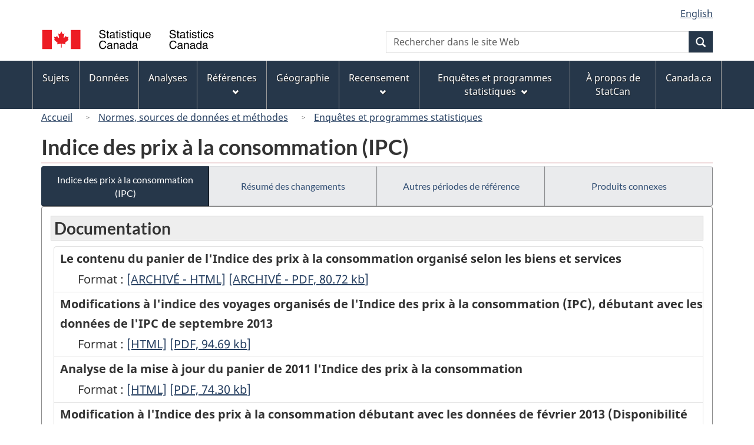

--- FILE ---
content_type: text/html
request_url: https://www23.statcan.gc.ca/imdb/p2SV_f.pl?Function=getSurvDocument&Item_Id=204204&InstaId=201810
body_size: 25196
content:
<!DOCTYPE html>

<!--[if lt IE 9]><html class="no-js lt-ie9" lang="fr" dir="ltr"><![endif]--><!--[if gt IE 8]><!-->
<html class="no-js" lang="fr" dir="ltr">
<!--<![endif]-->

<head>
<meta charset="utf-8">
<!-- Web Experience Toolkit (WET) / BoÃ®te Ã  outils de l'expÃ©rience Web (BOEW)
     wet-boew.github.io/wet-boew/License-en.htm / wet-boew.github.io/wet-boew/Licence-fr.htm -->

<title>Enqu&#234;tes et programmes statistiques - Indice des prix &#224; la consommation &#40;IPC&#41;</title>
<meta name="description" content="Liste de documents." />
<meta name="dcterms.creator" content="Gouvernement du Canada, Statistique Canada" />
<meta name="dcterms.title" content="Indice des prix à la consommation (IPC)" />
<meta name="dcterms.issued" title="W3CDTF" content="2014-11-03" />
<meta name="dcterms.modified" title="W3CDTF" content="2014-11-20" />
<meta name="dcterms.subject" title="gcstc" content="null" />
<meta name="dcterms.language" title="ISO639-2" content="fra" />
<meta name="keywords" content="null" />
<meta name="STCtopic" content="null" />
<meta name="STCtopicID" content="null" />
<meta name="STCsubtopic" content="null" />
<meta name="STCsubtopicID" content="null" />
<meta name="STCtype" content="Enquête" />
<meta content="width=device-width,initial-scale=1" name="viewport" />

<!--START css.htm -->

<meta property="dcterms:service" content="StatCan"/> 
<meta property="dcterms:accessRights" content="2"/>

<link href="/wet-boew4b/assets/favicon.ico" rel="icon" type="image/x-icon">
<link rel="stylesheet" href="/wet-boew4b/css/wet-boew.min.css">
<script src="/wet-boew4b/js/jquery.min.js"></script>

<link rel="stylesheet" href="/wet-boew4b/css/theme.min.css">
<link rel="stylesheet" href="/wet-boew4b/css/statcan.css">
<link rel="stylesheet" href="/wet-boew4b/invitation-manager/Overlay.css"> 

<noscript><link rel="stylesheet" href="/wet-boew4b/css/noscript.min.css" /></noscript>
<!-- Adobe Analytics RUN --><script src="//assets.adobedtm.com/be5dfd287373/0127575cd23a/launch-f7c3e6060667.min.js"></script>
<!-- Adobe Analytics v10 --><!--script src="//assets.adobedtm.com/be5dfd287373/8f0ead8a37e7/launch-09394abc039d.min.js"></script-->

<script>dataLayer1 = [];</script>

<!-- CustomScriptsCSSStart -->
<link rel="stylesheet" href="/wet-boew4b/imdb-templates/imdb-standards.css" />
<!-- CustomScriptsCSSEnd -->

<!--END css.htm -->

</head>

<body vocab="http://schema.org/" typeof="WebPage">

<ul id="wb-tphp">
<li class="wb-slc">
<a class="wb-sl" href="#wb-cont">Passer au contenu principal</a>
</li>
<li class="wb-slc visible-sm visible-md visible-lg">
<a class="wb-sl" href="#wb-info">Passer &#224; &#171;&#160;&#192; propos de ce site&#160;&#187;</a>
</li>
</ul>
<header role="banner">
<div id="wb-bnr" class="container">
<section id="wb-lng" class="visible-md visible-lg text-right">
<h2 class="wb-inv">S&#233;lection de la langue</h2>
<div class="row">
<div class="col-md-12">
<ul class="list-inline margin-bottom-none">
<li><a lang="en" href="
/imdb/cgi-bin/change.cgi
">English</a></li>
</ul>
</div>
</div>
</section>
<div class="row">
<div class="brand col-xs-8 col-sm-9 col-md-6">
<a href="https://www.statcan.gc.ca/fr/debut" property="URL"><img src="/wet-boew4b/assets/sig-blk-fr.svg" alt="Statistique Canada"><span class="wb-inv"> / <span lang="en">Statistics Canada</span></span></a>
</div>
<section class="wb-mb-links col-xs-4 col-sm-3 visible-sm visible-xs" id="wb-glb-mn">
<h2>Recherche et menus</h2>
<ul class="list-inline text-right chvrn">
<li><a href="#mb-pnl" title="Recherche et menus" aria-controls="mb-pnl" class="overlay-lnk" role="button"><span class="glyphicon glyphicon-search"><span class="glyphicon glyphicon-th-list"><span class="wb-inv">Recherche et menus</span></span></span></a></li>
</ul>
<div id="mb-pnl"></div>
</section>

<section id="wb-srch" class="col-xs-6 text-right visible-md visible-lg">
<h2 class="wb-inv">Recherche</h2>
<form action="https://www.statcan.gc.ca/recherche/resultats/site-recherche" method="get" name="cse-search-box" role="search" class="form-inline">
<div class="form-group wb-srch-qry">
<label for="wb-srch-q" class="wb-inv">Recherchez le site Web</label>
<input type="hidden" name="fq" value="stclac:2" />
<input id="wb-srch-q" list="wb-srch-q-ac" class="wb-srch-q form-control" name="q" type="search" value="" size="27" maxlength="150" placeholder="Rechercher dans le site Web">
<datalist id="wb-srch-q-ac">
</datalist>
</div>
<div class="form-group submit">
<button type="submit" id="wb-srch-sub" class="btn btn-primary btn-small" name="wb-srch-sub"><span class="glyphicon-search glyphicon"></span><span class="wb-inv">Recherche</span></button>
</div>
</form>
</section>
</div>
</div>

<nav role="navigation" id="wb-sm" class="wb-menu visible-md visible-lg" data-trgt="mb-pnl" data-ajax-replace="/wet-boew4b/ajax/sitemenu-fr.html" typeof="SiteNavigationElement">
	<h2 class="wb-inv">Menus des sujets</h2>
	<div class="container nvbar">
		<div class="row">
			<ul class="list-inline menu">
				<li><a href="https://www150.statcan.gc.ca/n1/fr/sujets?MM=1">Sujets</a></li>
				<li><a href="https://www150.statcan.gc.ca/n1/fr/type/donnees?MM=1">Donn&eacute;es</a></li>
				<li><a href="https://www150.statcan.gc.ca/n1/fr/type/analyses?MM=1">Analyses</a></li>
				<li><a href="https://www150.statcan.gc.ca/n1/fr/type/references?MM=1">R&eacute;f&eacute;rences</a></li>
				<li><a href="https://www.statcan.gc.ca/fr/geographie?MM=1">G&eacute;ographie</a></li>
				<li><a href="https://www.statcan.gc.ca/fr/recensement?MM=1">Recensement</a></li>
				<li><a href="https://www.statcan.gc.ca/fr/enquetes?MM=1">Enqu&ecirc;tes et programmes statistiques</a></li>
				<li><a href="https://www.statcan.gc.ca/fr/apercu/statcan?MM=1">&Agrave; propos de StatCan</a></li>
				<li><a href="https://www.canada.ca/fr.html">Canada.ca</a></li>
			</ul>
		</div>
	</div>
</nav>

<nav role="navigation" id="wb-bc" class="" property="breadcrumb">
<div class="container">
<div class="row">

<!-- Breadcrumb trail START-->

<ol class="breadcrumb">
<li><a href="http://www.statcan.gc.ca/start-debut-fra.html">Accueil</a></li>
<li><a href="https://www.statcan.gc.ca/fra/concepts/index">Normes&#44; sources de donn&#233;es et m&#233;thodes</a></li>
<li><a href="https://www23.statcan.gc.ca/imdb-bmdi/pub/indexth-fra.htm">Enqu&#234;tes et programmes statistiques</a></li>
</ol>

</div>
</div>
</nav>
</header>

<main role="main" property="mainContentOfPage" class="container">
<!-- Breadcrumb trail END-->

<h1 property="name" id="wb-cont">Indice des prix &#224; la consommation &#40;IPC&#41;</h1>
<div class="btn-group btn-group-justified hidden-xs hidden-print" role="group">
<a class="btn btn-default btn-primary" href="https://www23.statcan.gc.ca/imdb/p2SV_f.pl?Function=getSurvey&amp;Id=201810">Indice des prix &#224; la consommation &#40;IPC&#41;</a>

<a class="btn btn-default" href="https://www23.statcan.gc.ca/imdb/p2SV_f.pl?Function=getMainChange&amp;Id=201810">R&#233;sum&#233; des changements</a>

<a class="btn btn-default" href="https://www23.statcan.gc.ca/imdb/p2SV_f.pl?Function=getInstanceList&amp;Id=201810">Autres p&#233;riodes de r&#233;f&#233;rence</a>

<a class="btn btn-default" href="https://www23.statcan.gc.ca/imdb/p2SV_f.pl?Function=getSurveyProduct&amp;Id=201810">Produits connexes</a>
</div>
<div class="visible-xs mrgn-bttm-sm row active-nav hidden-print">
<div class="col-xs-12"><a class="btn btn-block btn-primary" href="https://www23.statcan.gc.ca/imdb/p2SV_f.pl?Function=getSurvey&amp;Id=201810">Indice des prix &#224; la consommation &#40;IPC&#41;</a></div>

<div class="col-xs-12"><a class="btn btn-block btn-default" href="https://www23.statcan.gc.ca/imdb/p2SV_f.pl?Function=getMainChange&amp;Id=201810">R&#233;sum&#233; des changements</a></div>

<div class="col-xs-12"><a class="btn btn-block btn-default" href="https://www23.statcan.gc.ca/imdb/p2SV_f.pl?Function=getInstanceList&amp;Id=201810">Autres p&#233;riodes de r&#233;f&#233;rence</a></div>

<div class="col-xs-12"><a class="btn btn-block btn-default" href="https://www23.statcan.gc.ca/imdb/p2SV_f.pl?Function=getSurveyProduct&amp;Id=201810">Produits connexes</a></div>
</div>


<!-- Open Content panel -->

<div class="panel panel-default mrgn-tp-0 mrgn-bttm-md">

<!-- Open body panel -->

<div class="panel-body">

<h2 class="bg-lgt-h2heading"> Documentation</h2>
<ul class="list-group mrgn-lft-sm">
   <li  class="list-group-item"><strong>Le contenu du panier de l&#39;Indice des prix &#224; la consommation organis&#233; selon les biens et services</strong>
<ul class="list-unstyled mrgn-lft-lg">
<li>Format :
 <a href="https://www.statcan.gc.ca/fra/programmes-statistiques/document/2301_D59_T9_V1"><span class="wb-inv">Le contenu du panier de l&#39;Indice des prix &#224; la consommation organis&#233; selon les biens et services - ARCHIV&#201; &#45; HTML</span>[ARCHIV&#201; &#45; HTML]</a> <a href="https://www.statcan.gc.ca/fra/programmes-statistiques/document/2301_D59_T9_V1-fra.pdf"> <span class="wb-inv">Le contenu du panier de l&#39;Indice des prix &#224; la consommation organis&#233; selon les biens et services - ARCHIV&#201; &#45; PDF, 80.72</span>[ARCHIV&#201; &#45; PDF, 80.72<abbr title="kilobyte"> kb</abbr>]</a> </li>
</ul></li>
   <li  class="list-group-item"><strong>Modifications &#224; l&#39;indice des voyages organis&#233;s de l&#39;Indice des prix &#224; la consommation &#40;IPC&#41;&#44; d&#233;butant avec les donn&#233;es de l&#39;IPC de septembre 2013</strong>
<ul class="list-unstyled mrgn-lft-lg">
<li>Format :
 <a href="https://www.statcan.gc.ca/fra/programmes-statistiques/document/2301_D57_T9_V1"><span class="wb-inv">Modifications &#224; l&#39;indice des voyages organis&#233;s de l&#39;Indice des prix &#224; la consommation &#40;IPC&#41;&#44; d&#233;butant avec les donn&#233;es de l&#39;IPC de septembre 2013 - HTML</span>[HTML]</a> <a href="https://www.statcan.gc.ca/fra/programmes-statistiques/document/2301_D57_T9_V1-fra.pdf"> <span class="wb-inv">Modifications &#224; l&#39;indice des voyages organis&#233;s de l&#39;Indice des prix &#224; la consommation &#40;IPC&#41;&#44; d&#233;butant avec les donn&#233;es de l&#39;IPC de septembre 2013 - PDF, 94.69</span>[PDF, 94.69<abbr title="kilobyte"> kb</abbr>]</a> </li>
</ul></li>
   <li  class="list-group-item"><strong>Analyse de la mise &#224; jour du panier de 2011 l&#39;Indice des prix &#224; la consommation</strong>
<ul class="list-unstyled mrgn-lft-lg">
<li>Format :
 <a href="https://www.statcan.gc.ca/fra/programmes-statistiques/document/2301_D56_T9_V1"><span class="wb-inv">Analyse de la mise &#224; jour du panier de 2011 l&#39;Indice des prix &#224; la consommation - HTML</span>[HTML]</a> <a href="https://www.statcan.gc.ca/fra/programmes-statistiques/document/2301_D56_T9_V1-fra.pdf"> <span class="wb-inv">Analyse de la mise &#224; jour du panier de 2011 l&#39;Indice des prix &#224; la consommation - PDF, 74.30</span>[PDF, 74.30<abbr title="kilobyte"> kb</abbr>]</a> </li>
</ul></li>
   <li  class="list-group-item"><strong>Modification &#224; l&#39;Indice des prix &#224; la consommation d&#233;butant avec les donn&#233;es de f&#233;vrier 2013 &#40;Disponibilit&#233; du d&#233;tail par produits dans la publication mensuelle et CANSIM&#41;</strong>
<ul class="list-unstyled mrgn-lft-lg">
<li>Format :
 <a href="https://www.statcan.gc.ca/fra/programmes-statistiques/document/2301_D7_T9_V4"><span class="wb-inv">Modification &#224; l&#39;Indice des prix &#224; la consommation d&#233;butant avec les donn&#233;es de f&#233;vrier 2013 &#40;Disponibilit&#233; du d&#233;tail par produits dans la publication mensuelle et CANSIM&#41; - HTML</span>[HTML]</a> </li>
</ul></li>
   <li  class="list-group-item"><strong>R&#233;vision de l&#39;indice des pi&#232;ces&#44; de l&#39;entretien et de la r&#233;paration de v&#233;hicule de tourisme de l&#39;Indice des prix &#224; la consommation &#40;IPC&#41;&#44; &#224; compter de la diffusion de l&#39;IPC d&#39;avril 2013</strong>
<ul class="list-unstyled mrgn-lft-lg">
<li>Format :
 <a href="https://www.statcan.gc.ca/fra/programmes-statistiques/document/2301_D54_T9_V1"><span class="wb-inv">R&#233;vision de l&#39;indice des pi&#232;ces&#44; de l&#39;entretien et de la r&#233;paration de v&#233;hicule de tourisme de l&#39;Indice des prix &#224; la consommation &#40;IPC&#41;&#44; &#224; compter de la diffusion de l&#39;IPC d&#39;avril 2013 - HTML</span>[HTML]</a> </li>
</ul></li>
   <li  class="list-group-item"><strong>Indice des prix &#224; la consommation &#58; mise &#224; jour du panier et Initiative<br>d&#39;am&#233;lioration</strong>
<ul class="list-unstyled mrgn-lft-lg">
<li>Format :
 <a href="https://www.statcan.gc.ca/fra/programmes-statistiques/document/2301_D52_T9_V1"><span class="wb-inv">Indice des prix &#224; la consommation &#58; mise &#224; jour du panier et Initiative<br>d&#39;am&#233;lioration - HTML</span>[HTML]</a> <a href="https://www.statcan.gc.ca/fra/programmes-statistiques/document/2301_D52_T9_V1-fra.pdf"> <span class="wb-inv">Indice des prix &#224; la consommation &#58; mise &#224; jour du panier et Initiative<br>d&#39;am&#233;lioration - PDF, 103.99</span>[PDF, 103.99<abbr title="kilobyte"> kb</abbr>]</a> </li>
</ul></li>
   <li  class="list-group-item"><strong>R&#233;vision &#224; la m&#233;thodologie de la composante Achat de v&#233;hicules de tourisme de l&#39;Indice des prix &#224; la consommation &#40;IPC&#41;&#44; &#224; compter de l&#39;IPC de novembre 2012</strong>
<ul class="list-unstyled mrgn-lft-lg">
<li>Format :
 <a href="https://www.statcan.gc.ca/fra/programmes-statistiques/document/2301_D51_T9_V1"><span class="wb-inv">R&#233;vision &#224; la m&#233;thodologie de la composante Achat de v&#233;hicules de tourisme de l&#39;Indice des prix &#224; la consommation &#40;IPC&#41;&#44; &#224; compter de l&#39;IPC de novembre 2012 - HTML</span>[HTML]</a> <a href="https://www.statcan.gc.ca/fra/programmes-statistiques/document/2301_D51_T9_V1-fra.pdf"> <span class="wb-inv">R&#233;vision &#224; la m&#233;thodologie de la composante Achat de v&#233;hicules de tourisme de l&#39;Indice des prix &#224; la consommation &#40;IPC&#41;&#44; &#224; compter de l&#39;IPC de novembre 2012 - PDF, 142.89</span>[PDF, 142.89<abbr title="kilobyte"> kb</abbr>]</a> </li>
</ul></li>
   <li  class="list-group-item"><strong>R&#233;vision de l&#39;indice des m&#233;dicaments sur ordonnance de l&#39;Indice des prix &#224; la consommation&#40;IPC&#41;&#44; &#224; compter de l&#39;IPC de septembre 2012</strong>
<ul class="list-unstyled mrgn-lft-lg">
<li>Format :
 <a href="https://www.statcan.gc.ca/fra/programmes-statistiques/document/2301_D50_T9_V1"><span class="wb-inv">R&#233;vision de l&#39;indice des m&#233;dicaments sur ordonnance de l&#39;Indice des prix &#224; la consommation&#40;IPC&#41;&#44; &#224; compter de l&#39;IPC de septembre 2012 - ARCHIV&#201; &#45; HTML</span>[ARCHIV&#201; &#45; HTML]</a> <a href="https://www.statcan.gc.ca/fra/programmes-statistiques/document/2301_D50_T9_V1-fra.pdf"> <span class="wb-inv">R&#233;vision de l&#39;indice des m&#233;dicaments sur ordonnance de l&#39;Indice des prix &#224; la consommation&#40;IPC&#41;&#44; &#224; compter de l&#39;IPC de septembre 2012 - ARCHIV&#201; &#45; PDF, 88.01</span>[ARCHIV&#201; &#45; PDF, 88.01<abbr title="kilobyte"> kb</abbr>]</a> </li>
</ul></li>
   <li  class="list-group-item"><strong>La mise &#224; jour du panier de l&#39;IPC du mois de mai 2011&#44; bas&#233;e sur les d&#233;penses de 2009</strong>
<ul class="list-unstyled mrgn-lft-lg">
<li>Format :
 <a href="https://www.statcan.gc.ca/fra/programmes-statistiques/document/2301_D49_T9_V1"><span class="wb-inv">La mise &#224; jour du panier de l&#39;IPC du mois de mai 2011&#44; bas&#233;e sur les d&#233;penses de 2009 - HTML</span>[HTML]</a> </li>
</ul></li>
   <li  class="list-group-item"><strong>Modification &#224; l&#39;Indice des prix &#224; la consommation d&#233;butant avec les donn&#233;es de mai 2011 &#40;Disponibilit&#233; du d&#233;tail par produits dans la publication mensuelle et CANSIM&#41;</strong>
<ul class="list-unstyled mrgn-lft-lg">
<li>Format :
 <a href="https://www.statcan.gc.ca/fra/programmes-statistiques/document/2301_D7_T9_V3"><span class="wb-inv">Modification &#224; l&#39;Indice des prix &#224; la consommation d&#233;butant avec les donn&#233;es de mai 2011 &#40;Disponibilit&#233; du d&#233;tail par produits dans la publication mensuelle et CANSIM&#41; - ARCHIV&#201; &#45; HTML</span>[ARCHIV&#201; &#45; HTML]</a> <a href="https://www.statcan.gc.ca/fra/programmes-statistiques/document/2301_D7_T9_V3-fra.pdf"> <span class="wb-inv">Modification &#224; l&#39;Indice des prix &#224; la consommation d&#233;butant avec les donn&#233;es de mai 2011 &#40;Disponibilit&#233; du d&#233;tail par produits dans la publication mensuelle et CANSIM&#41; - ARCHIV&#201; &#45; PDF, 313.86</span>[ARCHIV&#201; &#45; PDF, 313.86<abbr title="kilobyte"> kb</abbr>]</a> </li>
</ul></li>
   <li  class="list-group-item"><strong>R&#233;vision de la m&#233;thodologie de la composante loyer de l&#39;Indice des prix &#40;IPC&#41; &#224; la consommation d&#233;butant avec les donn&#233;es de juillet 2009</strong>
<ul class="list-unstyled mrgn-lft-lg">
<li>Format :
 <a href="https://www.statcan.gc.ca/fra/programmes-statistiques/document/2301_D41_T9_V1-fra.pdf"> <span class="wb-inv">R&#233;vision de la m&#233;thodologie de la composante loyer de l&#39;Indice des prix &#40;IPC&#41; &#224; la consommation d&#233;butant avec les donn&#233;es de juillet 2009 - ARCHIV&#201; &#45; PDF, 41.44</span>[ARCHIV&#201; &#45; PDF, 41.44<abbr title="kilobyte"> kb</abbr>]</a> </li>
</ul></li>
   <li  class="list-group-item"><strong>R&#233;vision de la m&#233;thodologie de la composante des services d&#39;acc&#232;s internet de l&#39;indice des prix &#224; la consommation d&#233;butant avec les donn&#233;es de mars 2008</strong>
<ul class="list-unstyled mrgn-lft-lg">
<li>Format :
 <a href="https://www.statcan.gc.ca/fra/programmes-statistiques/document/2301_D40_T9_V1-fra.pdf"> <span class="wb-inv">R&#233;vision de la m&#233;thodologie de la composante des services d&#39;acc&#232;s internet de l&#39;indice des prix &#224; la consommation d&#233;butant avec les donn&#233;es de mars 2008 - ARCHIV&#201; &#45; PDF, 19.50</span>[ARCHIV&#201; &#45; PDF, 19.50<abbr title="kilobyte"> kb</abbr>]</a> </li>
</ul></li>
   <li  class="list-group-item"><strong>R&#233;vision de la m&#233;thodologie de la composante de l&#39;assurance&#45;habitation de l&#39;indice des prix &#224; la consommation d&#233;butant avec les donn&#233;es de f&#233;vrier 2008</strong>
<ul class="list-unstyled mrgn-lft-lg">
<li>Format :
 <a href="https://www.statcan.gc.ca/fra/programmes-statistiques/document/2301_D39_T9_V1-fra.pdf"> <span class="wb-inv">R&#233;vision de la m&#233;thodologie de la composante de l&#39;assurance&#45;habitation de l&#39;indice des prix &#224; la consommation d&#233;butant avec les donn&#233;es de f&#233;vrier 2008 - ARCHIV&#201; &#45; PDF, 22.80</span>[ARCHIV&#201; &#45; PDF, 22.80<abbr title="kilobyte"> kb</abbr>]</a> </li>
</ul></li>
   <li  class="list-group-item"><strong>Modification &#224; l&#39;Indice des prix &#224; la consommation d&#233;butant avec les donn&#233;es de mai 2007 &#40;Disponibilit&#233; du d&#233;tail par produits dans la publication mensuelle et CANSIM II&#41;</strong>
<ul class="list-unstyled mrgn-lft-lg">
<li>Format :
 <a href="https://www.statcan.gc.ca/fra/programmes-statistiques/document/2301_D7_T9_V2-fra.pdf"> <span class="wb-inv">Modification &#224; l&#39;Indice des prix &#224; la consommation d&#233;butant avec les donn&#233;es de mai 2007 &#40;Disponibilit&#233; du d&#233;tail par produits dans la publication mensuelle et CANSIM II&#41; - ARCHIV&#201; &#45; PDF, 335.41</span>[ARCHIV&#201; &#45; PDF, 335.41<abbr title="kilobyte"> kb</abbr>]</a> </li>
</ul></li>
   <li  class="list-group-item"><strong>Modification &#224; l&#39;Indice des prix &#224; la consommation d&#233;butant avec les donn&#233;es de janvier 2003 &#40;Disponibilit&#233; du d&#233;tail par produits dans la publication mensuelle et CANSIM II&#41;</strong>
<ul class="list-unstyled mrgn-lft-lg">
<li>Format :
 <a href="https://www.statcan.gc.ca/fra/programmes-statistiques/document/2301_D7_T9_V1-fra.pdf"> <span class="wb-inv">Modification &#224; l&#39;Indice des prix &#224; la consommation d&#233;butant avec les donn&#233;es de janvier 2003 &#40;Disponibilit&#233; du d&#233;tail par produits dans la publication mensuelle et CANSIM II&#41; - ARCHIV&#201; &#45; PDF, 66.76</span>[ARCHIV&#201; &#45; PDF, 66.76<abbr title="kilobyte"> kb</abbr>]</a> </li>
</ul></li>
</ul>


</div><!-- Close panel-body -->

</div><!-- Close panel -->

<!-- ContentEnd -->

<div class="pagedetails">
	<dl id="wb-dtmd">
		<dt>Date de modification&#160;:&#32;</dt>
		<dd><time property="dateModified">
2014-11-20
</time></dd>
	</dl>
</div>
</main>

<footer id="wb-info">
	<h2 class="wb-inv">&Agrave; propos de ce site</h2>
	<div class="gc-contextual">
		<div class="container">
			<nav>
				<h3>Statistique Canada</h3>
				<ul class="list-unstyled colcount-sm-2 colcount-md-3">
					<li><a href="https://www.statcan.gc.ca/fr/reference/centreref/index">Contactez StatCan</a></li>
					<li><a href="https://www.statcan.gc.ca/fr/confiance">Centre de confiance</a></li>
				</ul>
			</nav>
		</div>
	</div>
	<div class="gc-main-footer">
		<div class="container">
			<nav>
				<h3>Gouvernement du Canada</h3>
				<ul class="list-unstyled colcount-sm-2 colcount-md-3">
					<li><a href="https://www.canada.ca/fr/contact.html">Toutes les coordonn&eacute;es</a></li>
					<li><a href="https://www.canada.ca/fr/gouvernement/min.html">Minist&egrave;res et organismes</a></li>
					<li><a href="https://www.canada.ca/fr/gouvernement/systeme.html">&Agrave; propos du gouvernement</a></li>
				</ul>
				<h4><span class="wb-inv">Th&egrave;mes et sujets</span></h4>
				<ul class="list-unstyled colcount-sm-2 colcount-md-3">
					<li><a href="https://www.canada.ca/fr/services/emplois.html">Emplois</a></li>
					<li><a href="https://www.canada.ca/fr/services/immigration-citoyennete.html">Immigration et citoyennet&eacute;</a></li>
					<li><a href="https://voyage.gc.ca/">Voyage et tourisme</a></li>
					<li><a href="https://www.canada.ca/fr/services/entreprises.html">Entreprises</a></li>
					<li><a href="https://www.canada.ca/fr/services/prestations.html">Prestations</a></li>
					<li><a href="https://www.canada.ca/fr/services/sante.html">Sant&eacute;</a></li>
					<li><a href="https://www.canada.ca/fr/services/impots.html">Imp&ocirc;ts</a></li>
					<li><a href="https://www.canada.ca/fr/services/environnement.html">Environnement et ressources naturelles</a></li>
					<li><a href="https://www.canada.ca/fr/services/defense.html">S&eacute;curit&eacute; nationale et d&eacute;fense</a></li>
					<li><a href="https://www.canada.ca/fr/services/culture.html">Culture, histoire et sport</a></li>
					<li><a href="https://www.canada.ca/fr/services/police.html">Services de police, justice et urgences</a></li>
					<li><a href="https://www.canada.ca/fr/services/transport.html">Transport et infrastructure</a></li>
					<li><a href="https://www.international.gc.ca/world-monde/index.aspx?lang=fra">Le Canada et le monde</a></li>
					<li><a href="https://www.canada.ca/fr/services/finance.html">Argent et finance</a></li>
					<li><a href="https://www.canada.ca/fr/services/science.html">Science et innovation</a></li>
					<li><a href="https://www.canada.ca/fr/services/autochtones.html">Autochtones</a></li>
					<li><a href="https://www.canada.ca/fr/services/veterans.html">V&eacute;t&eacute;rans et militaires</a></li>
					<li><a href="https://www.canada.ca/fr/services/jeunesse.html">Jeunesse</a></li>
				</ul>
			</nav>
		</div>
	</div>
	<div class="gc-sub-footer">
		<div class="container d-flex align-items-center">
			<nav>
				<h3 class="wb-inv">Organisation du gouvernement du Canada</h3>
				<ul>
					<li><a href="https://www.canada.ca/fr/sociaux.html">M&eacute;dias sociaux</a></li>
					<li><a href="https://www.canada.ca/fr/mobile.html">Applications mobiles</a></li>
					<li><a href="https://www.canada.ca/fr/gouvernement/a-propos.html">&Agrave; propos de Canada.ca</a></li>
					<li><a href="https://www.statcan.gc.ca/fr/avis">Avis</a></li>
					<li><a href="https://www.statcan.gc.ca/fr/reference/privee">Confidentialit&eacute;</a></li>
				</ul>
			</nav>
			<div class="wtrmrk align-self-end">
				<img src="/wet-boew4b/assets/wmms-blk.svg" alt="Symbole du gouvernement du Canada" />
			</div>
		</div>
	</div>
</footer>

<!--[if gte IE 9 | !IE ]><!--> 
<script src="/wet-boew4b/js/wet-boew.min.js"></script> 
<script src="/wet-boew4b/js/theme.min.js"></script> 
<!--<![endif]--> 
<!--[if lt IE 9]>
<script src="/wet-boew4b/js/ie8-wet-boew2.min.js"></script>
<![endif]--> 
<!-- InvitationManager --> 
<script src="/wet-boew4b/invitation-manager/Overlay.js"></script> 
<script src="/wet-boew4b/invitation-manager/InvitationManager.js"></script> 
<!-- End InvitationManager --> 
<script type="text/javascript">_satellite.pageBottom();</script>
<!-- CustomScriptsJSStart -->
<!-- CustomScriptsJSEnd -->

</body>
</html>
